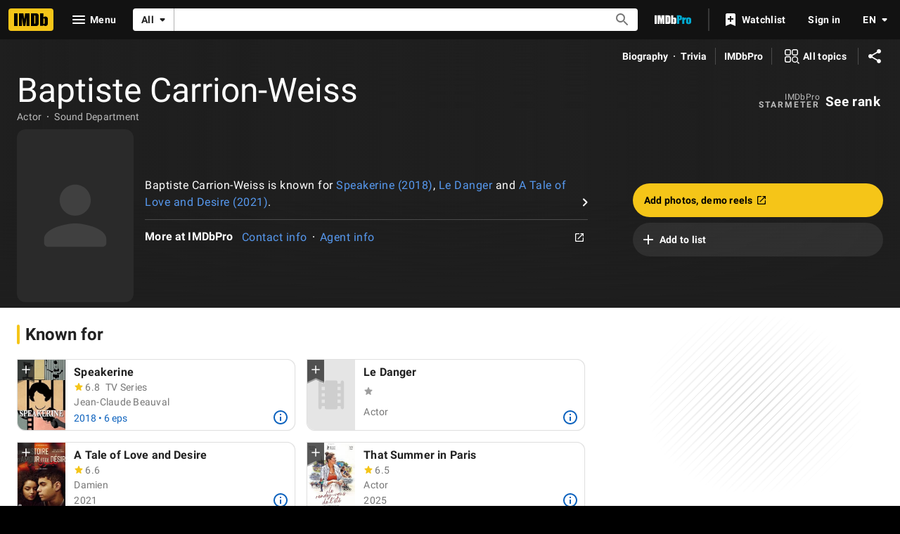

--- FILE ---
content_type: text/html; charset=UTF-8
request_url: https://www.imdb.com/name/nm8711946/?ref_=tt_cl_t_10
body_size: 2209
content:
<!DOCTYPE html>
<html lang="en">
<head>
    <meta charset="utf-8">
    <meta name="viewport" content="width=device-width, initial-scale=1">
    <title></title>
    <style>
        body {
            font-family: "Arial";
        }
    </style>
    <script type="text/javascript">
    window.awsWafCookieDomainList = [];
    window.gokuProps = {
"key":"AQIDAHjcYu/GjX+QlghicBgQ/7bFaQZ+m5FKCMDnO+vTbNg96AHnYD/vPlzSpKmdgowb3x3XAAAAfjB8BgkqhkiG9w0BBwagbzBtAgEAMGgGCSqGSIb3DQEHATAeBglghkgBZQMEAS4wEQQMCl1CATXY86hIrzCUAgEQgDuCsVtsPZsg53yPOFMMN7TclD9gZ5DzQSoZ9vUMlLX7ixsenYtgiRN7E9mVGRgMCjZGlc2CjSFmNnshPg==",
          "iv":"D549xwAS6AAABN2i",
          "context":"/PuHZ1qlcXiVNGU52DH7blth7IJI2Jr1zgy2npPfjNTS7WzJsnAtnzqkm3J+nhOtLvxVtjm8AoAdtt8OfloCz2zZwpV/KrVjYh9bJ9aQAZcwe6mazDxkExw4H2ntqKZA0qGxzjm0veAQnu7IA4yl3Lcn7wMMEolJp/ArN4zc6slHxJ2zkZQHCy63AHbie7qlyM3XWZNP2bkQQ0Rtp0Fim4UJsdOSik8NYjRMi5fNJflxwzbVqsk8pndRKIbECB2KHq2Hzw8hNFWQwp/QEI9XnOkCGQrK7AJi6BtNy2C+U1jDZc9zEYk+J/DVPxB9bKgKm277GdBL+bpr0222b/JbonZYHl7HeRdDgeuEIGVItIkl4oo4O9IMmuWTL21malrcuN2glEo1Q4ABNvSrxsi3+6QeWDhAyrE6BDjDKGecT+COVFe4mTK8zNEtbGdRh7cqIgstVHON2GhW7dulIvorLynU2nxFaZvEue9OiyrIPjoVVJBNchxsjZAnclNZCuWHZfVakQxkiyqih9/DNl1wPS32KxNkXf4a87gaEbBpVKPz8E9Q9psbTfdsowWb8bEAGRMR4Rxm6UqTgsY057rgrV4elNbrOhZ4Cm2ijRaI7rfUUTmoW8ZpnzIJMcEhggcNwt52/XvbDz7A3rPLoSdeXe+8l+rAOtMyTMxpv4RRNA1ryF25644s5aagAvGMgy5i08EkJtD1BGBAEgo9aAh8X6oRgulq6D75z/HEGF27mf9a/qlHZ3AoGw=="
};
    </script>
    <script src="https://1c5c1ecf7303.a481e94e.us-east-2.token.awswaf.com/1c5c1ecf7303/e231f0619a5e/0319a8d4ae69/challenge.js"></script>
</head>
<body>
    <div id="challenge-container"></div>
    <script type="text/javascript">
        AwsWafIntegration.saveReferrer();
        AwsWafIntegration.checkForceRefresh().then((forceRefresh) => {
            if (forceRefresh) {
                AwsWafIntegration.forceRefreshToken().then(() => {
                    window.location.reload(true);
                });
            } else {
                AwsWafIntegration.getToken().then(() => {
                    window.location.reload(true);
                });
            }
        });
    </script>
    <noscript>
        <h1>JavaScript is disabled</h1>
        In order to continue, we need to verify that you're not a robot.
        This requires JavaScript. Enable JavaScript and then reload the page.
    </noscript>
</body>
</html>